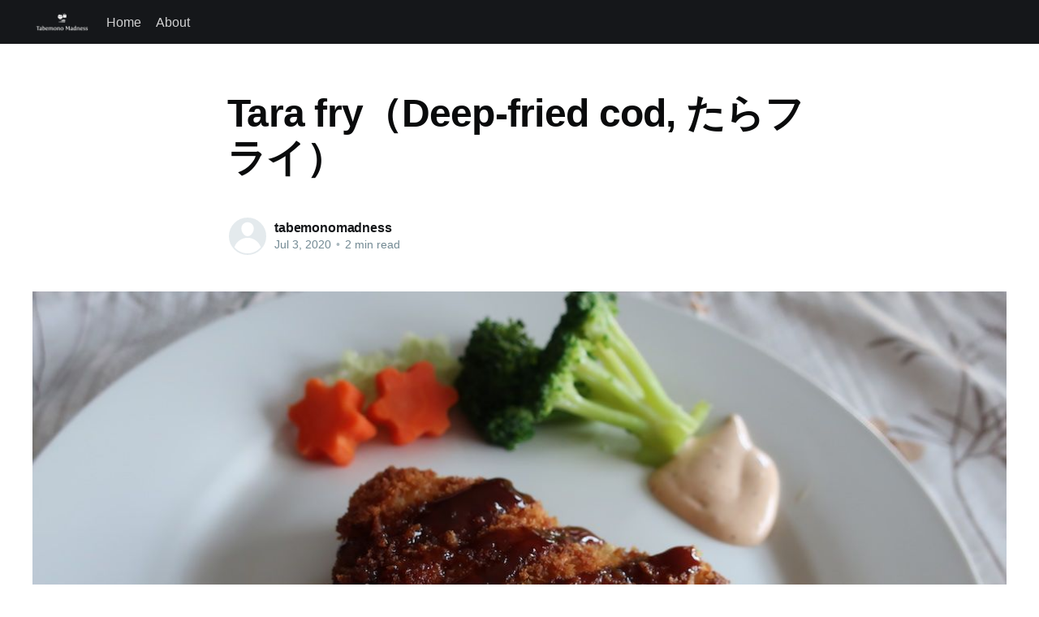

--- FILE ---
content_type: text/html; charset=utf-8
request_url: https://tabemonomadness.com/tara-fry-deep-fried-cod-tarahurai/
body_size: 5232
content:
<!DOCTYPE html>
<html lang="en">
<head>

    <title>Tara fry（Deep-fried cod, たらフライ）</title>
    <meta charset="utf-8" />
    <meta http-equiv="X-UA-Compatible" content="IE=edge" />
    <meta name="HandheldFriendly" content="True" />
    <meta name="viewport" content="width=device-width, initial-scale=1.0" />

    <style>
        :root {
            --button-bg-color: #ffffff;
            --button-text-color: var(--color-darkgrey);
        }
    </style>

    <link rel="stylesheet" type="text/css" href="/assets/built/screen.css?v=cefb6e1c56" />

    <link rel="canonical" href="https://tabemonomadness.com/tara-fry-deep-fried-cod-tarahurai/" />
    <meta name="referrer" content="no-referrer-when-downgrade" />
    <link rel="amphtml" href="https://tabemonomadness.com/tara-fry-deep-fried-cod-tarahurai/amp/" />
    
    <meta property="og:site_name" content="Tabemono Madness" />
    <meta property="og:type" content="article" />
    <meta property="og:title" content="Tara fry（Deep-fried cod, たらフライ）" />
    <meta property="og:description" content="Tara means a cod in Japanese. The cod is one of the popular white fishes in Japan. You can cook the cod in many ways such as steaming, grilling, putting in a hot pot, and deep-frying. I will introduce the deep-fried cod in a deep-frying pan to cook at home" />
    <meta property="og:url" content="https://tabemonomadness.com/tara-fry-deep-fried-cod-tarahurai/" />
    <meta property="og:image" content="https://tabemonomadness.com/content/images/2020/07/IMG_1691.JPG" />
    <meta property="article:published_time" content="2020-07-03T12:41:57.000Z" />
    <meta property="article:modified_time" content="2020-07-03T12:41:57.000Z" />
    <meta name="twitter:card" content="summary_large_image" />
    <meta name="twitter:title" content="Tara fry（Deep-fried cod, たらフライ）" />
    <meta name="twitter:description" content="Tara means a cod in Japanese. The cod is one of the popular white fishes in Japan. You can cook the cod in many ways such as steaming, grilling, putting in a hot pot, and deep-frying. I will introduce the deep-fried cod in a deep-frying pan to cook at home" />
    <meta name="twitter:url" content="https://tabemonomadness.com/tara-fry-deep-fried-cod-tarahurai/" />
    <meta name="twitter:image" content="https://tabemonomadness.com/content/images/2020/07/IMG_1691.JPG" />
    <meta name="twitter:label1" content="Written by" />
    <meta name="twitter:data1" content="tabemonomadness" />
    <meta property="og:image:width" content="1208" />
    <meta property="og:image:height" content="797" />
    
    <script type="application/ld+json">
{
    "@context": "https://schema.org",
    "@type": "Article",
    "publisher": {
        "@type": "Organization",
        "name": "Tabemono Madness",
        "url": "https://tabemonomadness.com/",
        "logo": {
            "@type": "ImageObject",
            "url": "https://tabemonomadness.com/content/images/2020/06/logo.png"
        }
    },
    "author": {
        "@type": "Person",
        "name": "tabemonomadness",
        "url": "https://tabemonomadness.com/author/tabemonomadness/",
        "sameAs": []
    },
    "headline": "Tara fry（Deep-fried cod, たらフライ）",
    "url": "https://tabemonomadness.com/tara-fry-deep-fried-cod-tarahurai/",
    "datePublished": "2020-07-03T12:41:57.000Z",
    "dateModified": "2020-07-03T12:41:57.000Z",
    "image": {
        "@type": "ImageObject",
        "url": "https://tabemonomadness.com/content/images/2020/07/IMG_1691.JPG",
        "width": 1208,
        "height": 797
    },
    "description": "Tara means a cod in Japanese. The cod is one of the popular white fishes in\nJapan. You can cook the cod in many ways such as steaming, grilling, putting in\na hot pot, and deep-frying.\nI will introduce the deep-fried cod in a deep-frying pan to cook at home easily.\n\nIngredients (2 plates):\n\n * 2 cut fresh cod\n * vegetable oil (less volume than a half height of your deep-frying pan)\n * 4 tablespoons of flour\n * 1 egg\n * 1 cup of *Panko\n * 1 teaspoon of salt &amp; pepper\n * 2 tablespoons of *Japanese v",
    "mainEntityOfPage": {
        "@type": "WebPage",
        "@id": "https://tabemonomadness.com/"
    }
}
    </script>

    <meta name="generator" content="Ghost 4.47" />
    <link rel="alternate" type="application/rss+xml" title="Tabemono Madness" href="https://tabemonomadness.com/rss/" />
    
    <script defer src="/public/cards.min.js?v=cefb6e1c56"></script>
    <link rel="stylesheet" type="text/css" href="/public/cards.min.css?v=cefb6e1c56">
    <style>
    .site-logo {
        width: 600px;
        height: 214px;
        max-height: 214px;
    }
    .footer-cta, a.gh-head-button { display: none; }
</style>

<script type="module">
    // add google search div
    var gsearchOuter = document.createElement('div');
	var gsearchInner = document.createElement('div');
	gsearchOuter.classList.add('search-outer');
	gsearchInner.classList.add('gcse-search');
	gsearchOuter.appendChild(gsearchInner);
    
	var main = document.querySelector('.site-main.outer');
	main.prepend(gsearchOuter)

    // load google search script
	var script = document.createElement('script');
	script.type = 'text/javascript';
	script.src = 'https://cse.google.com/cse.js?cx=def683ba4c4db31f4';
	document.head.appendChild(script);
</script><style>:root {--ghost-accent-color: #15171A;}</style>

</head>
<body class="post-template">
<div class="viewport">

    <header id="gh-head" class="gh-head has-cover">
        <nav class="gh-head-inner inner gh-container">

            <div class="gh-head-brand">
                <a class="gh-head-logo" href="https://tabemonomadness.com">
                        <img src="https://tabemonomadness.com/content/images/2020/06/logo.png" alt="Tabemono Madness" />
                </a>
                <a class="gh-burger" role="button">
                    <div class="gh-burger-box">
                        <div class="gh-burger-inner"></div>
                    </div>
                </a>
            </div>
            <div class="gh-head-menu">
                <ul class="nav">
    <li class="nav-home"><a href="https://tabemonomadness.com/">Home</a></li>
    <li class="nav-about"><a href="https://tabemonomadness.com/introduction/">About</a></li>
</ul>

            </div>
            <div class="gh-head-actions">
                <div class="gh-social">
                </div>

                    <a class="gh-head-button" href="#/portal/signup" data-portal="signup">Subscribe</a>
            </div>
        </nav>
    </header>

    <div class="site-content">
        



<main id="site-main" class="site-main">
    <article class="article post ">

        <header class="article-header gh-canvas">


            <h1 class="article-title">Tara fry（Deep-fried cod, たらフライ）</h1>


            <div class="article-byline">
                <section class="article-byline-content">
                    <ul class="author-list">
                        <li class="author-list-item">
                            <a href="/author/tabemonomadness/" class="author-avatar author-profile-image"><svg viewBox="0 0 24 24" xmlns="http://www.w3.org/2000/svg"><g fill="none" fill-rule="evenodd"><path d="M3.513 18.998C4.749 15.504 8.082 13 12 13s7.251 2.504 8.487 5.998C18.47 21.442 15.417 23 12 23s-6.47-1.558-8.487-4.002zM12 12c2.21 0 4-2.79 4-5s-1.79-4-4-4-4 1.79-4 4 1.79 5 4 5z" fill="#FFF"/></g></svg>
</a>
                        </li>
                    </ul>
                    <div class="article-byline-meta">
                        <h4 class="author-name"><a href="/author/tabemonomadness/">tabemonomadness</a></h4>
                        <div class="byline-meta-content">
                            <time class="byline-meta-date" datetime="2020-07-03">Jul 3, 2020</time>
                            <span class="byline-reading-time"><span class="bull">&bull;</span> 2 min read</span>
                        </div>
                    </div>
                </section>
            </div>

            <figure class="article-image">
                <img
                    srcset="/content/images/size/w300/2020/07/IMG_1691.JPG 300w,
                            /content/images/size/w600/2020/07/IMG_1691.JPG 600w,
                            /content/images/size/w1000/2020/07/IMG_1691.JPG 1000w,
                            /content/images/size/w2000/2020/07/IMG_1691.JPG 2000w"
                    sizes="(min-width: 1400px) 1400px, 92vw"
                    src="/content/images/size/w2000/2020/07/IMG_1691.JPG"
                    alt="Tara fry（Deep-fried cod, たらフライ）"
                />
            </figure>
        </header>

        <section class="gh-content gh-canvas">
            <p>Tara means a cod in Japanese. The cod is one of the popular white fishes in Japan. You can cook the cod in many ways such as steaming, grilling, putting in a hot pot, and deep-frying.<br>I will introduce the deep-fried cod in a deep-frying pan to cook at home easily.</p><!--kg-card-begin: markdown--><p>Ingredients (2 plates):</p>
<ul>
<li>2 cut fresh cod</li>
<li>vegetable oil (less volume than a half height of your deep-frying pan)</li>
<li>4 tablespoons of flour</li>
<li>1 egg</li>
<li>1 cup of *Panko</li>
<li>1 teaspoon of salt &amp; pepper</li>
<li>2 tablespoons of *Japanese vegetable &amp; fruit sauce (Semi-sweet)</li>
<li>4 small pieces of boiled broccoli (if you like, for decorations)</li>
<li>2 small pieces of boiled carrots (if you like, for decorations)</li>
<li>2 small pieces of cucumbers (if you like, for decorations)</li>
<li>2 teaspoons of ranch dressing or any kinds of dressing (if you like, for broccoli, carrots and cucumbers)</li>
</ul>
<!--kg-card-end: markdown--><figure class="kg-card kg-image-card"><img src="https://tabemonomadness.com/content/images/2020/07/IMG_1692.JPG" class="kg-image" alt loading="lazy"></figure><p>*Panko is bread crumbs.<br>*Japanese vegetable &amp; fruit sauce (Semi-sweet) is made of vegetables and fruits like tomatoes, onions, carrots, apples lemon, prunes and so on. It has sweet and sour flavors. Japanese people use this sauce for Tonkatsu (Japanese pork cutlet), Yakisoba (Stir fried soba noodles), deep-fried shrimp and so on.<br>-&gt; See <strong>picture A, left side &amp; right side</strong>.</p><figure class="kg-card kg-image-card kg-card-hascaption"><img src="https://tabemonomadness.com/content/images/2020/07/IMG_5837-.jpg" class="kg-image" alt loading="lazy"><figcaption>Picture A: Left is *Panko (Bread crumbs), right is *Japanese vegetable &amp; fruit sauce (Semi-sweet).</figcaption></figure><p>Here is how to make it at home. Cooking time is about 30- 40 minutes.</p><ol><li>Preheat vegetable oil in a deep-frying pan with medium heat until the oil’s temperature is 170 degree Celsius (340 Fahrenheit).</li><li>In the meanwhile, whisk an egg in a flat bottom container, put flour and *Panko in each different flat bottom containers.</li><li>Dry the cod well with kitchen paper towel. Add salt and pepper on the cod.</li><li>After the oil temperature is high enough, dip the cod in the flour, then in the egg, finally in the *Panko. Repeat it for 2 cod. -&gt; See <strong>picture B</strong>.</li></ol><figure class="kg-card kg-image-card kg-card-hascaption"><img src="https://tabemonomadness.com/content/images/2020/07/IMG_5804.jpg" class="kg-image" alt loading="lazy"><figcaption>Picture B</figcaption></figure><!--kg-card-begin: markdown--><ol start="5">
<li>Put breaded cod in the deep-frying pan and deep-fry this side for about 3 minutes or until the breaded cod is brown. Flip over the cod and deep-fry for another 3 minutes or until it turns brown.</li>
</ol>
<!--kg-card-end: markdown--><!--kg-card-begin: markdown--><ol start="6">
<li>Place the cod on a plate. Add the Japanese vegetable &amp; fruit sauce on top. Decorate the carrots, the cucumbers, the broccoli, and the dressing on the side. (If you like. I used a small flower cookie cutter for the carrots and the cucumbers.)</li>
</ol>
<!--kg-card-end: markdown-->
        </section>


    </article>
</main>


    <section class="footer-cta ">
        <div class="inner">
            <h2>Sign up for more like this.</h2>
            <a class="footer-cta-button" href="#/portal" data-portal>
                <div class="footer-cta-input">Enter your email</div>
                <span>Subscribe</span>
            </a>
        </div>
    </section>




            <aside class="read-more-wrap">
                <div class="read-more inner">
                        
<article class="post-card post ">

    <a class="post-card-image-link" href="/oden-japanese-winter-stew/">
        <img class="post-card-image"
            srcset="/content/images/size/w300/2022/01/IMG_2396.JPG 300w,
                    /content/images/size/w600/2022/01/IMG_2396.JPG 600w,
                    /content/images/size/w1000/2022/01/IMG_2396.JPG 1000w,
                    /content/images/size/w2000/2022/01/IMG_2396.JPG 2000w"
            sizes="(max-width: 1000px) 400px, 800px"
            src="/content/images/size/w600/2022/01/IMG_2396.JPG"
            alt="Oden (Japanese winter stew, おでん)"
            loading="lazy"
        />
    </a>

    <div class="post-card-content">

        <a class="post-card-content-link" href="/oden-japanese-winter-stew/">
            <header class="post-card-header">
                <h2 class="post-card-title">Oden (Japanese winter stew, おでん)</h2>
            </header>
            <div class="post-card-excerpt">
                <p>Oden is a very popular stewed dish in Japan. People eat Oden especially in Winter. There are a variety of stews in Japan like Nikujaga, Pumpkin stew, and so on. Oden is a Japanese comfort food. When I was in Japan, I had Oden a lot with my family on</p>
            </div>
        </a>

        <footer class="post-card-meta">
            <ul class="author-list">
                <li class="author-list-item">
                    <a href="/author/tabemonomadness/" class="static-avatar author-profile-image"><svg viewBox="0 0 24 24" xmlns="http://www.w3.org/2000/svg"><g fill="none" fill-rule="evenodd"><path d="M3.513 18.998C4.749 15.504 8.082 13 12 13s7.251 2.504 8.487 5.998C18.47 21.442 15.417 23 12 23s-6.47-1.558-8.487-4.002zM12 12c2.21 0 4-2.79 4-5s-1.79-4-4-4-4 1.79-4 4 1.79 5 4 5z" fill="#FFF"/></g></svg>
</a>
                </li>
            </ul>
            <div class="post-card-byline-content">
                <span class="post-card-byline-author"><a href="/author/tabemonomadness/">tabemonomadness</a></span>
                <span class="post-card-byline-date"><time datetime="2022-01-08">Jan 8, 2022</time> <span class="bull">&bull;</span> 4 min read</span>
            </div>
        </footer>

    </div>

</article>
                        
<article class="post-card post ">

    <a class="post-card-image-link" href="/stir-fried-eggplant-pork-miso-don/">
        <img class="post-card-image"
            srcset="/content/images/size/w300/2021/09/IMG_2375.JPG 300w,
                    /content/images/size/w600/2021/09/IMG_2375.JPG 600w,
                    /content/images/size/w1000/2021/09/IMG_2375.JPG 1000w,
                    /content/images/size/w2000/2021/09/IMG_2375.JPG 2000w"
            sizes="(max-width: 1000px) 400px, 800px"
            src="/content/images/size/w600/2021/09/IMG_2375.JPG"
            alt="Stir-Fried Eggplant Pork Miso Don (ナスと豚肉の味噌炒め丼)"
            loading="lazy"
        />
    </a>

    <div class="post-card-content">

        <a class="post-card-content-link" href="/stir-fried-eggplant-pork-miso-don/">
            <header class="post-card-header">
                <h2 class="post-card-title">Stir-Fried Eggplant Pork Miso Don (ナスと豚肉の味噌炒め丼)</h2>
            </header>
            <div class="post-card-excerpt">
                <p>Stir-Fried Eggplant Pork Miso Don is a fulfilling dish. Pork and eggplant are tender. The combination of Eggplant, Pork and Miso is great. Also I added Taberu Rayu which is fried garlic flakes with chili oil to this dish in order to have a stronger taste. “Eggplant” in English means</p>
            </div>
        </a>

        <footer class="post-card-meta">
            <ul class="author-list">
                <li class="author-list-item">
                    <a href="/author/tabemonomadness/" class="static-avatar author-profile-image"><svg viewBox="0 0 24 24" xmlns="http://www.w3.org/2000/svg"><g fill="none" fill-rule="evenodd"><path d="M3.513 18.998C4.749 15.504 8.082 13 12 13s7.251 2.504 8.487 5.998C18.47 21.442 15.417 23 12 23s-6.47-1.558-8.487-4.002zM12 12c2.21 0 4-2.79 4-5s-1.79-4-4-4-4 1.79-4 4 1.79 5 4 5z" fill="#FFF"/></g></svg>
</a>
                </li>
            </ul>
            <div class="post-card-byline-content">
                <span class="post-card-byline-author"><a href="/author/tabemonomadness/">tabemonomadness</a></span>
                <span class="post-card-byline-date"><time datetime="2021-10-02">Oct 2, 2021</time> <span class="bull">&bull;</span> 3 min read</span>
            </div>
        </footer>

    </div>

</article>
                        
<article class="post-card post ">

    <a class="post-card-image-link" href="/takikomi-gohan/">
        <img class="post-card-image"
            srcset="/content/images/size/w300/2021/09/IMG_2369.JPG 300w,
                    /content/images/size/w600/2021/09/IMG_2369.JPG 600w,
                    /content/images/size/w1000/2021/09/IMG_2369.JPG 1000w,
                    /content/images/size/w2000/2021/09/IMG_2369.JPG 2000w"
            sizes="(max-width: 1000px) 400px, 800px"
            src="/content/images/size/w600/2021/09/IMG_2369.JPG"
            alt="Takikomi Gohan（Japanese Seasoned Rice With Chicken, Carrot, And Shiitake, 鶏肉と人参と椎茸の炊き込みご飯)"
            loading="lazy"
        />
    </a>

    <div class="post-card-content">

        <a class="post-card-content-link" href="/takikomi-gohan/">
            <header class="post-card-header">
                <h2 class="post-card-title">Takikomi Gohan（Japanese Seasoned Rice With Chicken, Carrot, And Shiitake, 鶏肉と人参と椎茸の炊き込みご飯)</h2>
            </header>
            <div class="post-card-excerpt">
                <p>Takikomi Gohan is a very popular food, and especially eaten in fall in Japan. You can add and/or substitute fall ingredients like Kuri (Chestnuts) and/or Satsumaimo (Japanese purple sweet potato) instead. Some of you may be wondering what Takikomi Gohan is. Takikomi Gohan is Japanese seasoned rice with</p>
            </div>
        </a>

        <footer class="post-card-meta">
            <ul class="author-list">
                <li class="author-list-item">
                    <a href="/author/tabemonomadness/" class="static-avatar author-profile-image"><svg viewBox="0 0 24 24" xmlns="http://www.w3.org/2000/svg"><g fill="none" fill-rule="evenodd"><path d="M3.513 18.998C4.749 15.504 8.082 13 12 13s7.251 2.504 8.487 5.998C18.47 21.442 15.417 23 12 23s-6.47-1.558-8.487-4.002zM12 12c2.21 0 4-2.79 4-5s-1.79-4-4-4-4 1.79-4 4 1.79 5 4 5z" fill="#FFF"/></g></svg>
</a>
                </li>
            </ul>
            <div class="post-card-byline-content">
                <span class="post-card-byline-author"><a href="/author/tabemonomadness/">tabemonomadness</a></span>
                <span class="post-card-byline-date"><time datetime="2021-09-18">Sep 18, 2021</time> <span class="bull">&bull;</span> 3 min read</span>
            </div>
        </footer>

    </div>

</article>
                </div>
            </aside>



    </div>

    <footer class="site-footer outer">
        <div class="inner">
            <section class="copyright"><a href="https://tabemonomadness.com">Tabemono Madness</a> &copy; 2026</section>
            <nav class="site-footer-nav">
                
            </nav>
            <div><a href="https://ghost.org/" target="_blank" rel="noopener">Powered by Ghost</a></div>
        </div>
    </footer>

</div>


<script
    src="https://code.jquery.com/jquery-3.5.1.min.js"
    integrity="sha256-9/aliU8dGd2tb6OSsuzixeV4y/faTqgFtohetphbbj0="
    crossorigin="anonymous">
</script>
<script src="/assets/built/casper.js?v=cefb6e1c56"></script>
<script>
$(document).ready(function () {
    // Mobile Menu Trigger
    $('.gh-burger').click(function () {
        $('body').toggleClass('gh-head-open');
    });
    // FitVids - Makes video embeds responsive
    $(".gh-content").fitVids();
});
</script>

<script data-goatcounter="https://tabemonomadness.goatcounter.com/count"
        async src="//gc.zgo.at/count.js"></script>

<script defer src="https://static.cloudflareinsights.com/beacon.min.js/vcd15cbe7772f49c399c6a5babf22c1241717689176015" integrity="sha512-ZpsOmlRQV6y907TI0dKBHq9Md29nnaEIPlkf84rnaERnq6zvWvPUqr2ft8M1aS28oN72PdrCzSjY4U6VaAw1EQ==" data-cf-beacon='{"version":"2024.11.0","token":"03731b5f167e411ea6b327a8ed2173f9","r":1,"server_timing":{"name":{"cfCacheStatus":true,"cfEdge":true,"cfExtPri":true,"cfL4":true,"cfOrigin":true,"cfSpeedBrain":true},"location_startswith":null}}' crossorigin="anonymous"></script>
</body>
</html>
